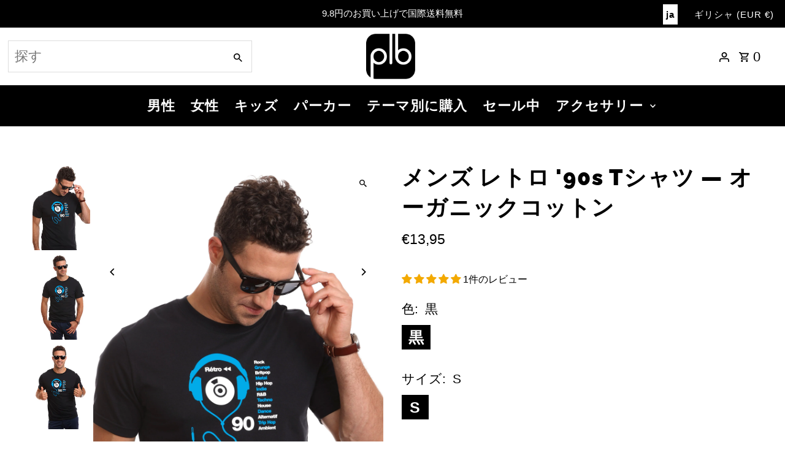

--- FILE ---
content_type: text/html; charset=utf-8
request_url: https://plb-store.com/ja-gr/cart/?view=ajax
body_size: 172
content:

<template data-options>
  {
    "item_count": 0
  }
</template>
<template data-html="content">
  <p class="ajax-cart__empty-cart a-center js-cart-empty ">あなたのカートは現在空です。</p>
  <form class="ajax-cart__cart-form grid__wrapper edge js-cart-form hide"
    action="/ja-gr/cart"
    method="post">
  <div class="ajax-cart__cart-items span-12 auto">
    
  </div>
  <div class="ajax-cart__info-wrapper a-left hide js-cart-info">
    <ul class="ajax-cart__accordion js-cart-accordion">
      
      
    </ul>
      
        <div class="ajax-cart__free-shipping">
          <div class="cart-shipping-countdown a-center js-cart-shipping-countdown">
  <span>
    
<p class="mb1">あなたはただ €90,00 送料無料から離れて！</p>
    
    <small></small>
  </span>
</div>

        </div>
      
  </div>
  <div class="ajax-cart__summary-wrapper hide js-cart-summary">
    <div class="ajax-cart__final-details">
      <div class="subtotal">
        <p class="title a-left mb0">小計</p>
        <p class="subtotal-price a-right mb0"><span class="cart-original-total cart-price block js-cart-subtotal">€0,00</span></p>
      </div><div class="discounts">
</div>
      <hr />
      <div class="total">
        <p class="title a-left">合計</p>
        <p class="total-price a-right"><span class="cart-original-total cart-price block">€0,00</span>
        <span class="cart-total"></span></p>
      </div>
    </div>
    <div class="ajax-cart__buttons">
      
      <input style="width: 100%; font-size: x-large; font-weight: bold;" class="ajax-cart__button-submit" type="submit" name="checkout" id="checkout" value="チェックアウト" />
      
    </div>
  </div>
</form>

</template>
